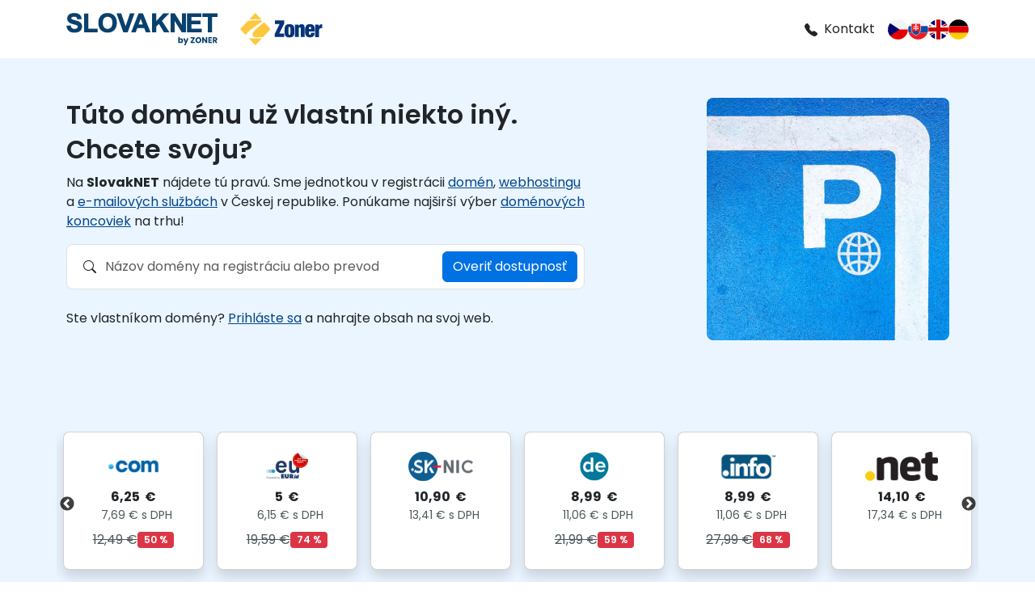

--- FILE ---
content_type: image/svg+xml
request_url: http://korcektomas.eu/build/img/logo-slovaknet.svg
body_size: 5145
content:
<?xml version="1.0" encoding="UTF-8"?>
<svg id="Vrstva_1" data-name="Vrstva 1" xmlns="http://www.w3.org/2000/svg" viewBox="0 0 1788 383">
  <defs>
    <style>
      .cls-1 {
        fill: #09416d;
      }
    </style>
  </defs>
  <g>
    <path class="cls-1" d="M1344.79,303.92c2.92-1.56,6.25-2.33,10.01-2.33,4.47,0,8.52,1.13,12.15,3.4,3.63,2.27,6.5,5.51,8.6,9.72,2.1,4.21,3.16,9.1,3.16,14.68s-1.05,10.48-3.16,14.72c-2.11,4.24-4.97,7.52-8.6,9.82-3.63,2.3-7.68,3.45-12.15,3.45-3.82,0-7.16-.76-10.01-2.28-2.85-1.52-5.09-3.55-6.71-6.07v7.58h-16.62v-71.92h16.62v25.37c1.56-2.53,3.79-4.57,6.71-6.12ZM1358.34,319.61c-2.3-2.36-5.14-3.55-8.5-3.55s-6.11,1.2-8.41,3.6c-2.3,2.4-3.45,5.67-3.45,9.82s1.15,7.42,3.45,9.82c2.3,2.4,5.1,3.6,8.41,3.6s6.12-1.21,8.46-3.64c2.33-2.43,3.5-5.72,3.5-9.86s-1.15-7.4-3.45-9.77Z"/>
    <path class="cls-1" d="M1442.85,302.36l-34.02,79.99h-17.88l12.44-27.6-22.06-52.38h18.56l12.54,33.92,12.44-33.92h17.98Z"/>
    <path class="cls-1" d="M1487.16,342.99h29.35v13.61h-48.2v-12.63l29.16-41.99h-29.16v-13.61h48.2v12.63l-29.35,41.99Z"/>
    <path class="cls-1" d="M1542.02,352.8c-5.35-2.98-9.59-7.14-12.73-12.49-3.14-5.35-4.71-11.35-4.71-18.03s1.57-12.67,4.71-17.98c3.14-5.31,7.39-9.46,12.73-12.44,5.35-2.98,11.23-4.47,17.64-4.47s12.29,1.49,17.64,4.47c5.35,2.98,9.56,7.13,12.63,12.44,3.08,5.31,4.62,11.31,4.62,17.98s-1.56,12.68-4.67,18.03-7.32,9.51-12.63,12.49c-5.31,2.98-11.18,4.47-17.59,4.47s-12.29-1.49-17.64-4.47ZM1572.74,336.67c3.27-3.63,4.91-8.42,4.91-14.38s-1.64-10.84-4.91-14.43c-3.27-3.6-7.63-5.39-13.07-5.39s-9.9,1.78-13.17,5.35c-3.27,3.56-4.91,8.39-4.91,14.48s1.64,10.84,4.91,14.43c3.27,3.6,7.66,5.39,13.17,5.39s9.8-1.81,13.07-5.44Z"/>
    <path class="cls-1" d="M1664.82,356.59h-16.62l-27.8-42.08v42.08h-16.62v-68.23h16.62l27.8,42.28v-42.28h16.62v68.23Z"/>
    <path class="cls-1" d="M1693.49,301.68v13.8h22.26v12.83h-22.26v14.97h25.17v13.32h-41.79v-68.23h41.79v13.32h-25.17Z"/>
    <path class="cls-1" d="M1764.24,356.59l-14.19-25.75h-3.98v25.75h-16.62v-68.23h27.89c5.38,0,9.96.94,13.75,2.82,3.79,1.88,6.62,4.46,8.5,7.73,1.88,3.27,2.82,6.92,2.82,10.93,0,4.54-1.28,8.59-3.84,12.15-2.56,3.56-6.33,6.09-11.32,7.58l15.74,27.02h-18.76ZM1746.07,319.08h10.3c3.05,0,5.33-.74,6.85-2.24,1.52-1.49,2.28-3.6,2.28-6.32s-.76-4.63-2.28-6.12c-1.52-1.49-3.81-2.24-6.85-2.24h-10.3v16.91Z"/>
  </g>
  <g>
    <path class="cls-1" d="M151.86,102.79c-10.48-5.52-26.74-10.9-48.33-16-25.88-6.11-35.49-10.9-39-13.85-3.56-2.99-5.29-6.45-5.29-10.55,0-4.5,1.81-8,5.54-10.7,6.59-4.79,16-7.21,27.98-7.21s20.17,2.22,25.71,6.6c5.47,4.33,9.11,11.73,10.84,22l.51,3.05,50.57-2.22-.12-3.47c-.73-20.94-8.46-37.95-22.99-50.55C142.86,7.39,121.3,1.05,93.21,1.05c-17.15,0-32.05,2.65-44.27,7.86-12.44,5.31-22.12,13.18-28.77,23.39-6.64,10.2-10.01,21.32-10.01,33.06,0,18.21,7.15,33.84,21.24,46.47,10.04,9,26.77,16.31,51.15,22.35,18.16,4.52,29.91,7.69,34.91,9.42,6.9,2.45,11.72,5.27,14.32,8.39,2.5,3,3.72,6.57,3.72,10.92,0,7-3.11,13.01-9.52,18.35-6.51,5.43-16.53,8.18-29.8,8.18-12.46,0-22.43-3.12-29.62-9.27-7.21-6.17-12.1-16.14-14.52-29.63l-.57-3.18-49.59,4.82.42,3.55c2.97,25.17,12.27,44.66,27.66,57.93,15.35,13.24,37.48,19.96,65.78,19.96,19.31,0,35.72-2.77,48.78-8.23,13.3-5.56,23.75-14.19,31.04-25.66,7.27-11.42,10.96-23.86,10.96-36.97,0-14.38-3.1-26.68-9.22-36.56-6.1-9.86-14.66-17.73-25.43-23.41Z"/>
    <polygon class="cls-1" points="261.13 6.55 210.12 6.55 210.12 229.75 370.57 229.75 370.57 186.03 261.13 186.03 261.13 6.55"/>
    <path class="cls-1" d="M487.33,1.05c-18.13,0-34.4,2.99-48.34,8.89-10.6,4.43-20.47,11.3-29.34,20.42-8.82,9.08-15.88,19.48-20.99,30.92-6.81,15.44-10.26,34.73-10.26,57.32,0,35.47,9.99,63.78,29.68,84.14,19.73,20.39,46.59,30.73,79.84,30.73s59.52-10.39,79.25-30.89c19.69-20.46,29.68-49.06,29.68-85.03s-10.06-65.04-29.91-85.55c-19.88-20.54-46.66-30.95-79.61-30.95ZM544.35,116.52c0,24.27-5.38,42.63-15.99,54.55-10.65,11.97-23.93,17.78-40.58,17.78s-30.01-5.87-40.81-17.94c-10.75-12.01-16.21-30.11-16.21-53.8s5.3-42.23,15.77-53.95c10.5-11.77,24-17.49,41.25-17.49s30.67,5.65,41.03,17.27c10.31,11.58,15.54,29.6,15.54,53.58Z"/>
    <polygon class="cls-1" points="751.52 4.77 700.62 158.62 648.01 4.77 592.81 4.77 673.23 229.75 725.14 229.75 805.71 4.77 751.52 4.77"/>
    <path class="cls-1" d="M853.33,4.77l-87.63,224.98h54.26l17.99-49.51h82.28l19.03,49.51h55.46L904.64,4.77h-51.3ZM903.48,136.51h-49.44l24.48-67.25,24.97,67.25Z"/>
    <polygon class="cls-1" points="1215.24 4.77 1146.27 4.77 1062.39 96.08 1062.39 4.77 1011.38 4.77 1011.38 229.75 1062.39 229.75 1062.39 161.81 1093.87 129.67 1152.49 229.75 1217.9 229.75 1129.36 93.6 1215.24 4.77"/>
    <polygon class="cls-1" points="1364.57 141.43 1280.81 4.77 1232.53 4.77 1232.53 229.75 1280.42 229.75 1280.42 96.42 1362.85 229.75 1412.46 229.75 1412.46 4.77 1364.57 4.77 1364.57 141.43"/>
    <polygon class="cls-1" points="1476.4 133.7 1585.84 133.7 1585.84 89.97 1476.4 89.97 1476.4 48.65 1594.01 48.65 1594.01 4.77 1425.39 4.77 1425.39 229.75 1598.18 229.75 1598.18 186.03 1476.4 186.03 1476.4 133.7"/>
    <polygon class="cls-1" points="1606.27 4.77 1606.27 48.65 1670.96 48.65 1670.96 229.75 1721.97 229.75 1721.97 48.65 1786.5 48.65 1786.5 4.77 1606.27 4.77"/>
  </g>
</svg>